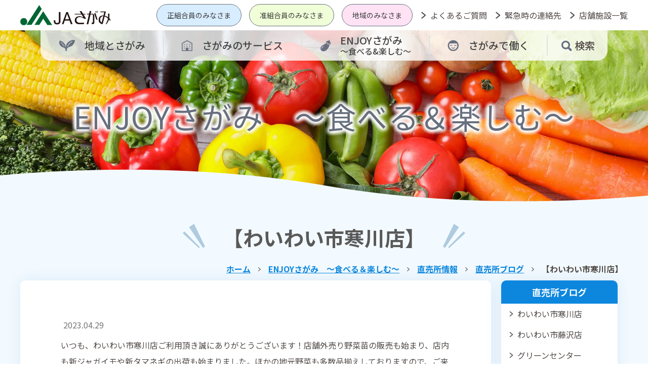

--- FILE ---
content_type: text/html; charset=UTF-8
request_url: https://ja-sagami.or.jp/archives/shopblog/13565/
body_size: 42371
content:
<!DOCTYPE html>
<html lang="ja">
<head prefix="og: http://ogp.me/ns#">
<meta charset="UTF-8">
<meta http-equiv="X-UA-Compatible" content="IE=edge">
<meta name="viewport" content="width=device-width, initial-scale=1.0">
<meta name="description" content="">
<meta name="keywords" content="">
<!-- ogp -->
<meta property="og:title" content="【わいわい市寒川店】">
<meta property="og:type" content="website">
<meta property="og:url" content="https://ja-sagami.or.jp/archives/shopblog/13565/">
<meta property="og:image" content="https://ja-sagami.or.jp/wp-content/themes/ja-sagami/assets/common/img/ogp.jpg">
<meta property="og:site_name" content="ＪＡさがみ">
<meta property="og:locale" content="ja_JP">
<!-- /ogp -->

<link rel="shortcut icon" href="/favicon.ico" />

<link rel="stylesheet" href="https://ja-sagami.or.jp/wp-content/themes/ja-sagami/assets/common/css/lib/medium.css" title="medium">
<link rel="alternate stylesheet" href="https://ja-sagami.or.jp/wp-content/themes/ja-sagami/assets/common/css/lib/large.css" title="large">

<link rel="preconnect" href="https://fonts.googleapis.com">
<link rel="preconnect" href="https://fonts.gstatic.com" crossorigin>
<link href="https://fonts.googleapis.com/css2?family=Kalam:wght@300&family=Noto+Sans+JP:wght@100;300;400;500;700;900&family=Urbanist:ital,wght@0,100;0,200;0,300;0,400;0,500;0,600;0,800;0,900;1,100;1,200;1,300;1,400;1,500;1,600;1,700;1,800;1,900&display=swap" rel="stylesheet">

<link rel="stylesheet" href="https://ja-sagami.or.jp/wp-content/themes/ja-sagami/assets/common/css/lib/destyle.css">
<link rel="stylesheet" href="https://ja-sagami.or.jp/wp-content/themes/ja-sagami/assets/common/js/lib/slick/slick.css">
<link rel="stylesheet" href="https://ja-sagami.or.jp/wp-content/themes/ja-sagami/assets/common/js/lib/slick/slick-theme.css">
<link rel="stylesheet" href="https://ja-sagami.or.jp/wp-content/themes/ja-sagami/assets/common/js/lib/mmenu/css/jquery.mmenu.all.css" media="print, screen and (max-width:999px)" />
<link rel="stylesheet" href="https://ja-sagami.or.jp/wp-content/themes/ja-sagami/assets/common/css/mmenu.css" media="print, screen and (max-width:999px)" />
<link rel="stylesheet" href="https://ja-sagami.or.jp/wp-content/themes/ja-sagami/assets/common/css/common.css?251110">
<link rel="stylesheet" href="https://ja-sagami.or.jp/wp-content/themes/ja-sagami/assets/common/css/table.css">

<script src="https://ja-sagami.or.jp/wp-content/themes/ja-sagami/assets/common/js/lib/jquery-3.6.0.min.js"></script>
<script src="https://ja-sagami.or.jp/wp-content/themes/ja-sagami/assets/common/js/lib/jquery.easing.1.3.js"></script>
<script src="https://ja-sagami.or.jp/wp-content/themes/ja-sagami/assets/common/js/lib/js.cookie.js"></script>
<script src="https://ja-sagami.or.jp/wp-content/themes/ja-sagami/assets/common/js/lib/slick/slick.min.js"></script>
<script src="https://ja-sagami.or.jp/wp-content/themes/ja-sagami/assets/common/js/lib/mmenu/js/jquery.mmenu.all.min.js"></script>
<script src="https://ja-sagami.or.jp/wp-content/themes/ja-sagami/assets/common/js/lib/mdlib.js?1769056083"></script>
<script src="https://ja-sagami.or.jp/wp-content/themes/ja-sagami/assets/common/js/common.js"></script>
<script src="https://ja-sagami.or.jp/wp-content/themes/ja-sagami/assets/common/js/lib/leaflet/leaflet.js"></script>
<script src="https://ja-sagami.or.jp/wp-content/themes/ja-sagami/assets/common/js/lmap_embed.js" defer></script>
<script src="https://ja-sagami.or.jp/wp-content/themes/ja-sagami/store/js/lmap.js"></script>
<link rel="stylesheet" href="https://ja-sagami.or.jp/wp-content/themes/ja-sagami/assets/common/js/lib/leaflet/leaflet.css" media="all">

<!-- Google tag (gtag.js) -->
<script async src="https://www.googletagmanager.com/gtag/js?id=G-GFPP17ECTH"></script>
<script>
  window.dataLayer = window.dataLayer || [];
  function gtag(){dataLayer.push(arguments);}
  gtag('js', new Date());

  gtag('config', 'G-GFPP17ECTH');
</script>

	<title>【わいわい市寒川店】 | ＪＡさがみ</title>
<meta name='robots' content='max-image-preview:large' />
<link rel="alternate" title="oEmbed (JSON)" type="application/json+oembed" href="https://ja-sagami.or.jp/wp-json/oembed/1.0/embed?url=https%3A%2F%2Fja-sagami.or.jp%2Farchives%2Fshopblog%2F13565%2F" />
<link rel="alternate" title="oEmbed (XML)" type="text/xml+oembed" href="https://ja-sagami.or.jp/wp-json/oembed/1.0/embed?url=https%3A%2F%2Fja-sagami.or.jp%2Farchives%2Fshopblog%2F13565%2F&#038;format=xml" />
<style id='wp-img-auto-sizes-contain-inline-css' type='text/css'>
img:is([sizes=auto i],[sizes^="auto," i]){contain-intrinsic-size:3000px 1500px}
/*# sourceURL=wp-img-auto-sizes-contain-inline-css */
</style>
<style id='wp-emoji-styles-inline-css' type='text/css'>

	img.wp-smiley, img.emoji {
		display: inline !important;
		border: none !important;
		box-shadow: none !important;
		height: 1em !important;
		width: 1em !important;
		margin: 0 0.07em !important;
		vertical-align: -0.1em !important;
		background: none !important;
		padding: 0 !important;
	}
/*# sourceURL=wp-emoji-styles-inline-css */
</style>
<style id='wp-block-library-inline-css' type='text/css'>
:root{--wp-block-synced-color:#7a00df;--wp-block-synced-color--rgb:122,0,223;--wp-bound-block-color:var(--wp-block-synced-color);--wp-editor-canvas-background:#ddd;--wp-admin-theme-color:#007cba;--wp-admin-theme-color--rgb:0,124,186;--wp-admin-theme-color-darker-10:#006ba1;--wp-admin-theme-color-darker-10--rgb:0,107,160.5;--wp-admin-theme-color-darker-20:#005a87;--wp-admin-theme-color-darker-20--rgb:0,90,135;--wp-admin-border-width-focus:2px}@media (min-resolution:192dpi){:root{--wp-admin-border-width-focus:1.5px}}.wp-element-button{cursor:pointer}:root .has-very-light-gray-background-color{background-color:#eee}:root .has-very-dark-gray-background-color{background-color:#313131}:root .has-very-light-gray-color{color:#eee}:root .has-very-dark-gray-color{color:#313131}:root .has-vivid-green-cyan-to-vivid-cyan-blue-gradient-background{background:linear-gradient(135deg,#00d084,#0693e3)}:root .has-purple-crush-gradient-background{background:linear-gradient(135deg,#34e2e4,#4721fb 50%,#ab1dfe)}:root .has-hazy-dawn-gradient-background{background:linear-gradient(135deg,#faaca8,#dad0ec)}:root .has-subdued-olive-gradient-background{background:linear-gradient(135deg,#fafae1,#67a671)}:root .has-atomic-cream-gradient-background{background:linear-gradient(135deg,#fdd79a,#004a59)}:root .has-nightshade-gradient-background{background:linear-gradient(135deg,#330968,#31cdcf)}:root .has-midnight-gradient-background{background:linear-gradient(135deg,#020381,#2874fc)}:root{--wp--preset--font-size--normal:16px;--wp--preset--font-size--huge:42px}.has-regular-font-size{font-size:1em}.has-larger-font-size{font-size:2.625em}.has-normal-font-size{font-size:var(--wp--preset--font-size--normal)}.has-huge-font-size{font-size:var(--wp--preset--font-size--huge)}.has-text-align-center{text-align:center}.has-text-align-left{text-align:left}.has-text-align-right{text-align:right}.has-fit-text{white-space:nowrap!important}#end-resizable-editor-section{display:none}.aligncenter{clear:both}.items-justified-left{justify-content:flex-start}.items-justified-center{justify-content:center}.items-justified-right{justify-content:flex-end}.items-justified-space-between{justify-content:space-between}.screen-reader-text{border:0;clip-path:inset(50%);height:1px;margin:-1px;overflow:hidden;padding:0;position:absolute;width:1px;word-wrap:normal!important}.screen-reader-text:focus{background-color:#ddd;clip-path:none;color:#444;display:block;font-size:1em;height:auto;left:5px;line-height:normal;padding:15px 23px 14px;text-decoration:none;top:5px;width:auto;z-index:100000}html :where(.has-border-color){border-style:solid}html :where([style*=border-top-color]){border-top-style:solid}html :where([style*=border-right-color]){border-right-style:solid}html :where([style*=border-bottom-color]){border-bottom-style:solid}html :where([style*=border-left-color]){border-left-style:solid}html :where([style*=border-width]){border-style:solid}html :where([style*=border-top-width]){border-top-style:solid}html :where([style*=border-right-width]){border-right-style:solid}html :where([style*=border-bottom-width]){border-bottom-style:solid}html :where([style*=border-left-width]){border-left-style:solid}html :where(img[class*=wp-image-]){height:auto;max-width:100%}:where(figure){margin:0 0 1em}html :where(.is-position-sticky){--wp-admin--admin-bar--position-offset:var(--wp-admin--admin-bar--height,0px)}@media screen and (max-width:600px){html :where(.is-position-sticky){--wp-admin--admin-bar--position-offset:0px}}

/*# sourceURL=wp-block-library-inline-css */
</style><style id='global-styles-inline-css' type='text/css'>
:root{--wp--preset--aspect-ratio--square: 1;--wp--preset--aspect-ratio--4-3: 4/3;--wp--preset--aspect-ratio--3-4: 3/4;--wp--preset--aspect-ratio--3-2: 3/2;--wp--preset--aspect-ratio--2-3: 2/3;--wp--preset--aspect-ratio--16-9: 16/9;--wp--preset--aspect-ratio--9-16: 9/16;--wp--preset--color--black: #000000;--wp--preset--color--cyan-bluish-gray: #abb8c3;--wp--preset--color--white: #ffffff;--wp--preset--color--pale-pink: #f78da7;--wp--preset--color--vivid-red: #cf2e2e;--wp--preset--color--luminous-vivid-orange: #ff6900;--wp--preset--color--luminous-vivid-amber: #fcb900;--wp--preset--color--light-green-cyan: #7bdcb5;--wp--preset--color--vivid-green-cyan: #00d084;--wp--preset--color--pale-cyan-blue: #8ed1fc;--wp--preset--color--vivid-cyan-blue: #0693e3;--wp--preset--color--vivid-purple: #9b51e0;--wp--preset--gradient--vivid-cyan-blue-to-vivid-purple: linear-gradient(135deg,rgb(6,147,227) 0%,rgb(155,81,224) 100%);--wp--preset--gradient--light-green-cyan-to-vivid-green-cyan: linear-gradient(135deg,rgb(122,220,180) 0%,rgb(0,208,130) 100%);--wp--preset--gradient--luminous-vivid-amber-to-luminous-vivid-orange: linear-gradient(135deg,rgb(252,185,0) 0%,rgb(255,105,0) 100%);--wp--preset--gradient--luminous-vivid-orange-to-vivid-red: linear-gradient(135deg,rgb(255,105,0) 0%,rgb(207,46,46) 100%);--wp--preset--gradient--very-light-gray-to-cyan-bluish-gray: linear-gradient(135deg,rgb(238,238,238) 0%,rgb(169,184,195) 100%);--wp--preset--gradient--cool-to-warm-spectrum: linear-gradient(135deg,rgb(74,234,220) 0%,rgb(151,120,209) 20%,rgb(207,42,186) 40%,rgb(238,44,130) 60%,rgb(251,105,98) 80%,rgb(254,248,76) 100%);--wp--preset--gradient--blush-light-purple: linear-gradient(135deg,rgb(255,206,236) 0%,rgb(152,150,240) 100%);--wp--preset--gradient--blush-bordeaux: linear-gradient(135deg,rgb(254,205,165) 0%,rgb(254,45,45) 50%,rgb(107,0,62) 100%);--wp--preset--gradient--luminous-dusk: linear-gradient(135deg,rgb(255,203,112) 0%,rgb(199,81,192) 50%,rgb(65,88,208) 100%);--wp--preset--gradient--pale-ocean: linear-gradient(135deg,rgb(255,245,203) 0%,rgb(182,227,212) 50%,rgb(51,167,181) 100%);--wp--preset--gradient--electric-grass: linear-gradient(135deg,rgb(202,248,128) 0%,rgb(113,206,126) 100%);--wp--preset--gradient--midnight: linear-gradient(135deg,rgb(2,3,129) 0%,rgb(40,116,252) 100%);--wp--preset--font-size--small: 13px;--wp--preset--font-size--medium: 20px;--wp--preset--font-size--large: 36px;--wp--preset--font-size--x-large: 42px;--wp--preset--spacing--20: 0.44rem;--wp--preset--spacing--30: 0.67rem;--wp--preset--spacing--40: 1rem;--wp--preset--spacing--50: 1.5rem;--wp--preset--spacing--60: 2.25rem;--wp--preset--spacing--70: 3.38rem;--wp--preset--spacing--80: 5.06rem;--wp--preset--shadow--natural: 6px 6px 9px rgba(0, 0, 0, 0.2);--wp--preset--shadow--deep: 12px 12px 50px rgba(0, 0, 0, 0.4);--wp--preset--shadow--sharp: 6px 6px 0px rgba(0, 0, 0, 0.2);--wp--preset--shadow--outlined: 6px 6px 0px -3px rgb(255, 255, 255), 6px 6px rgb(0, 0, 0);--wp--preset--shadow--crisp: 6px 6px 0px rgb(0, 0, 0);}:where(.is-layout-flex){gap: 0.5em;}:where(.is-layout-grid){gap: 0.5em;}body .is-layout-flex{display: flex;}.is-layout-flex{flex-wrap: wrap;align-items: center;}.is-layout-flex > :is(*, div){margin: 0;}body .is-layout-grid{display: grid;}.is-layout-grid > :is(*, div){margin: 0;}:where(.wp-block-columns.is-layout-flex){gap: 2em;}:where(.wp-block-columns.is-layout-grid){gap: 2em;}:where(.wp-block-post-template.is-layout-flex){gap: 1.25em;}:where(.wp-block-post-template.is-layout-grid){gap: 1.25em;}.has-black-color{color: var(--wp--preset--color--black) !important;}.has-cyan-bluish-gray-color{color: var(--wp--preset--color--cyan-bluish-gray) !important;}.has-white-color{color: var(--wp--preset--color--white) !important;}.has-pale-pink-color{color: var(--wp--preset--color--pale-pink) !important;}.has-vivid-red-color{color: var(--wp--preset--color--vivid-red) !important;}.has-luminous-vivid-orange-color{color: var(--wp--preset--color--luminous-vivid-orange) !important;}.has-luminous-vivid-amber-color{color: var(--wp--preset--color--luminous-vivid-amber) !important;}.has-light-green-cyan-color{color: var(--wp--preset--color--light-green-cyan) !important;}.has-vivid-green-cyan-color{color: var(--wp--preset--color--vivid-green-cyan) !important;}.has-pale-cyan-blue-color{color: var(--wp--preset--color--pale-cyan-blue) !important;}.has-vivid-cyan-blue-color{color: var(--wp--preset--color--vivid-cyan-blue) !important;}.has-vivid-purple-color{color: var(--wp--preset--color--vivid-purple) !important;}.has-black-background-color{background-color: var(--wp--preset--color--black) !important;}.has-cyan-bluish-gray-background-color{background-color: var(--wp--preset--color--cyan-bluish-gray) !important;}.has-white-background-color{background-color: var(--wp--preset--color--white) !important;}.has-pale-pink-background-color{background-color: var(--wp--preset--color--pale-pink) !important;}.has-vivid-red-background-color{background-color: var(--wp--preset--color--vivid-red) !important;}.has-luminous-vivid-orange-background-color{background-color: var(--wp--preset--color--luminous-vivid-orange) !important;}.has-luminous-vivid-amber-background-color{background-color: var(--wp--preset--color--luminous-vivid-amber) !important;}.has-light-green-cyan-background-color{background-color: var(--wp--preset--color--light-green-cyan) !important;}.has-vivid-green-cyan-background-color{background-color: var(--wp--preset--color--vivid-green-cyan) !important;}.has-pale-cyan-blue-background-color{background-color: var(--wp--preset--color--pale-cyan-blue) !important;}.has-vivid-cyan-blue-background-color{background-color: var(--wp--preset--color--vivid-cyan-blue) !important;}.has-vivid-purple-background-color{background-color: var(--wp--preset--color--vivid-purple) !important;}.has-black-border-color{border-color: var(--wp--preset--color--black) !important;}.has-cyan-bluish-gray-border-color{border-color: var(--wp--preset--color--cyan-bluish-gray) !important;}.has-white-border-color{border-color: var(--wp--preset--color--white) !important;}.has-pale-pink-border-color{border-color: var(--wp--preset--color--pale-pink) !important;}.has-vivid-red-border-color{border-color: var(--wp--preset--color--vivid-red) !important;}.has-luminous-vivid-orange-border-color{border-color: var(--wp--preset--color--luminous-vivid-orange) !important;}.has-luminous-vivid-amber-border-color{border-color: var(--wp--preset--color--luminous-vivid-amber) !important;}.has-light-green-cyan-border-color{border-color: var(--wp--preset--color--light-green-cyan) !important;}.has-vivid-green-cyan-border-color{border-color: var(--wp--preset--color--vivid-green-cyan) !important;}.has-pale-cyan-blue-border-color{border-color: var(--wp--preset--color--pale-cyan-blue) !important;}.has-vivid-cyan-blue-border-color{border-color: var(--wp--preset--color--vivid-cyan-blue) !important;}.has-vivid-purple-border-color{border-color: var(--wp--preset--color--vivid-purple) !important;}.has-vivid-cyan-blue-to-vivid-purple-gradient-background{background: var(--wp--preset--gradient--vivid-cyan-blue-to-vivid-purple) !important;}.has-light-green-cyan-to-vivid-green-cyan-gradient-background{background: var(--wp--preset--gradient--light-green-cyan-to-vivid-green-cyan) !important;}.has-luminous-vivid-amber-to-luminous-vivid-orange-gradient-background{background: var(--wp--preset--gradient--luminous-vivid-amber-to-luminous-vivid-orange) !important;}.has-luminous-vivid-orange-to-vivid-red-gradient-background{background: var(--wp--preset--gradient--luminous-vivid-orange-to-vivid-red) !important;}.has-very-light-gray-to-cyan-bluish-gray-gradient-background{background: var(--wp--preset--gradient--very-light-gray-to-cyan-bluish-gray) !important;}.has-cool-to-warm-spectrum-gradient-background{background: var(--wp--preset--gradient--cool-to-warm-spectrum) !important;}.has-blush-light-purple-gradient-background{background: var(--wp--preset--gradient--blush-light-purple) !important;}.has-blush-bordeaux-gradient-background{background: var(--wp--preset--gradient--blush-bordeaux) !important;}.has-luminous-dusk-gradient-background{background: var(--wp--preset--gradient--luminous-dusk) !important;}.has-pale-ocean-gradient-background{background: var(--wp--preset--gradient--pale-ocean) !important;}.has-electric-grass-gradient-background{background: var(--wp--preset--gradient--electric-grass) !important;}.has-midnight-gradient-background{background: var(--wp--preset--gradient--midnight) !important;}.has-small-font-size{font-size: var(--wp--preset--font-size--small) !important;}.has-medium-font-size{font-size: var(--wp--preset--font-size--medium) !important;}.has-large-font-size{font-size: var(--wp--preset--font-size--large) !important;}.has-x-large-font-size{font-size: var(--wp--preset--font-size--x-large) !important;}
/*# sourceURL=global-styles-inline-css */
</style>

<style id='classic-theme-styles-inline-css' type='text/css'>
/*! This file is auto-generated */
.wp-block-button__link{color:#fff;background-color:#32373c;border-radius:9999px;box-shadow:none;text-decoration:none;padding:calc(.667em + 2px) calc(1.333em + 2px);font-size:1.125em}.wp-block-file__button{background:#32373c;color:#fff;text-decoration:none}
/*# sourceURL=/wp-includes/css/classic-themes.min.css */
</style>
<link rel='stylesheet' id='sass-basis-core-css' href='https://ja-sagami.or.jp/wp-content/plugins/snow-monkey-editor/dist/css/fallback.css?ver=1768531715' type='text/css' media='all' />
<link rel='stylesheet' id='snow-monkey-editor-css' href='https://ja-sagami.or.jp/wp-content/plugins/snow-monkey-editor/dist/css/app.css?ver=1768531715' type='text/css' media='all' />
<link rel='stylesheet' id='snow-monkey-editor@front-css' href='https://ja-sagami.or.jp/wp-content/plugins/snow-monkey-editor/dist/css/front.css?ver=1768531715' type='text/css' media='all' />
<link rel='stylesheet' id='snow-monkey-editor@view-css' href='https://ja-sagami.or.jp/wp-content/plugins/snow-monkey-editor/dist/css/view.css?ver=1768531715' type='text/css' media='all' />
<link rel='stylesheet' id='parent-style-css' href='https://ja-sagami.or.jp/wp-content/themes/mdbase/style.css?ver=6.9' type='text/css' media='all' />
<link rel='stylesheet' id='child-style-css' href='https://ja-sagami.or.jp/wp-content/themes/ja-sagami/style.css?ver=6.9' type='text/css' media='all' />
<script type="text/javascript" src="https://ja-sagami.or.jp/wp-content/plugins/snow-monkey-editor/dist/js/app.js?ver=1768531715" id="snow-monkey-editor-js" defer="defer" data-wp-strategy="defer"></script>
<link rel="https://api.w.org/" href="https://ja-sagami.or.jp/wp-json/" /><link rel="alternate" title="JSON" type="application/json" href="https://ja-sagami.or.jp/wp-json/wp/v2/shopblog/13565" /><link rel="EditURI" type="application/rsd+xml" title="RSD" href="https://ja-sagami.or.jp/xmlrpc.php?rsd" />
<link rel="canonical" href="https://ja-sagami.or.jp/archives/shopblog/13565/" />
<link rel='shortlink' href='https://ja-sagami.or.jp/?p=13565' />
</head>
<body>
	<div class="root">
<header class="MM-FIXED" id="header">
	<div class="container">
		<div class="_inner">
			<div class="_1">
				<div class="_1">
					<h1><a href="/" class="_logo"><img src="https://ja-sagami.or.jp/wp-content/themes/ja-sagami/assets/common/img/header/logo.png" alt="ＪＡさがみ" loading="lazy"></a></h1>
				</div>
				<div class="_2">
					<ul class="_btns">
						<li><a href="/regular/" class="_btn _blue">正組合員のみなさま</a></li>
						<li><a href="/associate/" class="_btn _green">准組合員のみなさま</a></li>
						<li><a href="/everyone/" class="_btn _pink">地域のみなさま</a></li>
						<li><a href="/faq/" class="_link">よくあるご質問</a></li>
						<li><a href="/info/emergency/" class="_link">緊急時の連絡先</a></li>
						<li><a href="/store/" class="_link">店舗施設一覧</a></li>
					</ul>
				</div>
			</div>
			<div class="_2">
				<nav class="gnav">
	<ul class="_list">
		<li>
			<a href="/about/" class="_link _about ">
				<div class="_icon"><img src="https://ja-sagami.or.jp/wp-content/themes/ja-sagami/assets/common/img/header/gnav/about/icon.png" alt=""></div>
				<div class="_title">地域とさがみ</div>
			</a>
<div class="_sub"><ul>	<li>
		<a href="https://ja-sagami.or.jp/about/sagami/" class="_link">「ＪＡさがみ」とは？</a>
	</li>	<li>
		<a href="https://ja-sagami.or.jp/about/cooperative/" class="_link">“協同組合”と“組合員”</a>
	</li>	<li>
		<a href="https://ja-sagami.or.jp/about/7city1town/" class="_link">ＪＡさがみの“7市1町”</a>
	</li>	<li>
		<a href="https://ja-sagami.or.jp/about/connection/" class="_link">つながり活動</a>
	</li>	<li>
		<a href="https://ja-sagami.or.jp/about/agriculture/" class="_link">さがみの農業</a>
	</li>	<li>
		<a href="https://e-yumefuru.jasagami-apps.jp/" target="_blank" class="_link ext">e-ゆめふる</a>
	</li>	<li>
		<a href="https://ja-machijikan.jp/" target="_blank" class="_link ext">准組合員向けウェブマガジン「街時間」</a>
	</li></ul></div>		</li>
		<li>
			<a href="/service/" class="_link _service ">
				<div class="_icon"><img src="https://ja-sagami.or.jp/wp-content/themes/ja-sagami/assets/common/img/header/gnav/service/icon.png" alt=""></div>
				<div class="_title">さがみのサービス</div>
			</a>
<div class="_sub"><ul>	<li>
		<a href="https://ja-sagami.or.jp/service/saving/" class="_link">ＪＡ貯金</a>
	</li>	<li>
		<a href="https://ja-sagami.or.jp/service/unyou/" class="_link">ＪＡ資産運用</a>
	</li>	<li>
		<a href="https://ja-sagami.or.jp/service/loan/" class="_link">ＪＡローン</a>
	</li>	<li>
		<a href="https://ja-sagami.or.jp/service/kyosai/" class="_link">ＪＡ共済</a>
	</li>	<li>
		<a href="https://ja-sagami.or.jp/service/inheritance/" class="_link">相続手続き</a>
	</li>	<li>
		<a href="https://ja-sagami.or.jp/service/change_business/" class="_link">支店取扱業務の変更</a>
	</li>	<li>
		<a href="https://ja-sagami.or.jp/service/material/" class="_link">農業資材</a>
	</li>	<li>
		<a href="https://ja-sagami.or.jp/service/counseling/" class="_link">各種相談</a>
	</li>	<li>
		<a href="https://ja-sagami.or.jp/service/housing/" class="_link">ＪＡの住宅、不動産　さがみ協同開発（株）</a>
	</li>	<li>
		<a href="https://ja-sagami.or.jp/service/funeral/" class="_link">お葬式とご法要（株）さがみくみあいサービス</a>
	</li>	<li>
		<a href="https://ja-sagami.or.jp/service/farming/" class="_link">新規就農をめざす方へ</a>
	</li>	<li>
		<a href="https://ja-sagami.or.jp/service/online/" class="_link">おうちDeさがみ ～オンラインストア・ネット取引～</a>
	</li>	<li>
		<a href="/about/cooperative/#card" class="_link">組合員カード</a>
	</li>	<li>
		<a href="https://ja-sagami.or.jp/service/app/" class="_link">ＪＡアプリのご案内</a>
	</li></ul></div>		</li>
		<li>
			<a href="/enjoy/" class="_link _enjoy ">
				<div class="_icon"><img src="https://ja-sagami.or.jp/wp-content/themes/ja-sagami/assets/common/img/header/gnav/enjoy/icon.png" alt=""></div>
				<div class="_title">ENJOYさがみ<br><small>～食べる&楽しむ～</small></div>
			</a>
<div class="_sub"><ul>	<li>
		<a href="https://ja-sagami.or.jp/enjoy/farmstand/" class="_link">直売所情報</a>
	</li>	<li>
		<a href="https://ja-sagami.or.jp/enjoy/recipe/" class="_link">レシピ</a>
	</li>	<li>
		<a href="https://ja-sagami.or.jp/enjoy/movie/" class="_link">さがみ動画座</a>
	</li>	<li>
		<a href="https://ja-sagami.or.jp/enjoy/color/" class="_link">ぬりえコーナー</a>
	</li></ul></div>		</li>
		<li>
			<a href="/recruit/" class="_link _recruit ">
				<div class="_icon"><img src="https://ja-sagami.or.jp/wp-content/themes/ja-sagami/assets/common/img/header/gnav/recruit/icon.png" alt=""></div>
				<div class="_title">さがみで働く</div>
			</a>
<div class="_sub"><ul>	<li>
		<a href="https://ja-sagami.or.jp/recruit/%e6%ad%a3%e8%81%b7%e5%93%a1/" class="_link">新卒採用</a>
	</li>	<li>
		<a href="https://ja-sagami.or.jp/recruit/saiyourinsyoku/" class="_link">臨時職員（有期雇用）</a>
	</li>	<li>
		<a href="https://ja-sagami.or.jp/recruit/partsaiyou/" class="_link">パートタイマー</a>
	</li>	<li>
		<a href="https://ja-sagami.or.jp/recruit/come_back/" class="_link">カムバック採用</a>
	</li></ul></div>		</li>
	</ul>
</nav>
				<a class="_spmenuBtn" href="#"><span></span><span></span><span></span></a>
				<div class="component-hover_balloon _search">
					<div class="a _search js-search">
						<img src="https://ja-sagami.or.jp/wp-content/themes/ja-sagami/assets/common/img/icon/search_icon.png" alt="">
						検索
					</div>
					<div class="balloon_panel balloon_panel-search _balloon">
						<div class="balloon_panel__point"></div>
						<div class="balloon_panel__inner">
							<div class="header__search">
								<div class="label"></div>
								<form class="search" action="https://www.google.co.jp/search" method="get">
									<input class="search__text" type="text" placeholder="サイト内検索" name="q" title="サイト内検索" value="">
									<button class="search__submit" type="submit"></button>
									<input type="hidden" value="UTF-8" name="ie">
									<input type="hidden" value="UTF-8" name="oe">
									<input type="hidden" value="ja" name="hl">
									<input type="hidden" value="https://ja-sagami.or.jp/" name="sitesearch">
								</form>
							</div>
						</div>
						<div class="balloon_panel__close"></div>
					</div>
				</div>
			</div>
		</div>
	</div>
</header>
<nav class="drawer pc_none" id="drawer">
<ul>
<li>
	<a href="https://ja-sagami.or.jp/about/">地域とさがみ</a>
<div class="_sub"><ul>	<li>
		<a href="https://ja-sagami.or.jp/about/sagami/" class="_link">「ＪＡさがみ」とは？</a>
	</li>	<li>
		<a href="https://ja-sagami.or.jp/about/cooperative/" class="_link">“協同組合”と“組合員”</a>
	</li>	<li>
		<a href="https://ja-sagami.or.jp/about/7city1town/" class="_link">ＪＡさがみの“7市1町”</a>
	</li>	<li>
		<a href="https://ja-sagami.or.jp/about/connection/" class="_link">つながり活動</a>
	</li>	<li>
		<a href="https://ja-sagami.or.jp/about/agriculture/" class="_link">さがみの農業</a>
	</li>	<li>
		<a href="https://e-yumefuru.jasagami-apps.jp/" target="_blank" class="_link ext">e-ゆめふる</a>
	</li>	<li>
		<a href="https://ja-machijikan.jp/" target="_blank" class="_link ext">准組合員向けウェブマガジン「街時間」</a>
	</li></ul></div></li><li>
	<a href="https://ja-sagami.or.jp/faq/">よくあるご質問</a>
</li><li>
	<a href="https://ja-sagami.or.jp/service/">さがみのサービス</a>
<div class="_sub"><ul>	<li>
		<a href="https://ja-sagami.or.jp/service/saving/" class="_link">ＪＡ貯金</a>
	</li>	<li>
		<a href="https://ja-sagami.or.jp/service/unyou/" class="_link">ＪＡ資産運用</a>
	</li>	<li>
		<a href="https://ja-sagami.or.jp/service/loan/" class="_link">ＪＡローン</a>
	</li>	<li>
		<a href="https://ja-sagami.or.jp/service/kyosai/" class="_link">ＪＡ共済</a>
	</li>	<li>
		<a href="https://ja-sagami.or.jp/service/inheritance/" class="_link">相続手続き</a>
	</li>	<li>
		<a href="https://ja-sagami.or.jp/service/change_business/" class="_link">支店取扱業務の変更</a>
	</li>	<li>
		<a href="https://ja-sagami.or.jp/service/material/" class="_link">農業資材</a>
	</li>	<li>
		<a href="https://ja-sagami.or.jp/service/counseling/" class="_link">各種相談</a>
	</li>	<li>
		<a href="https://ja-sagami.or.jp/service/housing/" class="_link">ＪＡの住宅、不動産　さがみ協同開発（株）</a>
	</li>	<li>
		<a href="https://ja-sagami.or.jp/service/funeral/" class="_link">お葬式とご法要（株）さがみくみあいサービス</a>
	</li>	<li>
		<a href="https://ja-sagami.or.jp/service/farming/" class="_link">新規就農をめざす方へ</a>
	</li>	<li>
		<a href="https://ja-sagami.or.jp/service/online/" class="_link">おうちDeさがみ ～オンラインストア・ネット取引～</a>
	</li>	<li>
		<a href="/about/cooperative/#card" class="_link">組合員カード</a>
	</li>	<li>
		<a href="https://ja-sagami.or.jp/service/app/" class="_link">ＪＡアプリのご案内</a>
	</li></ul></div></li><li>
	<a href="https://ja-sagami.or.jp/enjoy/">ENJOYさがみ　～食べる＆楽しむ～</a>
<div class="_sub"><ul>	<li>
		<a href="https://ja-sagami.or.jp/enjoy/farmstand/" class="_link">直売所情報</a>
	</li>	<li>
		<a href="https://ja-sagami.or.jp/enjoy/recipe/" class="_link">レシピ</a>
	</li>	<li>
		<a href="https://ja-sagami.or.jp/enjoy/movie/" class="_link">さがみ動画座</a>
	</li>	<li>
		<a href="https://ja-sagami.or.jp/enjoy/color/" class="_link">ぬりえコーナー</a>
	</li></ul></div></li><li>
	<a href="https://ja-sagami.or.jp/recruit/">さがみで働く</a>
<div class="_sub"><ul>	<li>
		<a href="https://ja-sagami.or.jp/recruit/%e6%ad%a3%e8%81%b7%e5%93%a1/" class="_link">新卒採用</a>
	</li>	<li>
		<a href="https://ja-sagami.or.jp/recruit/saiyourinsyoku/" class="_link">臨時職員（有期雇用）</a>
	</li>	<li>
		<a href="https://ja-sagami.or.jp/recruit/partsaiyou/" class="_link">パートタイマー</a>
	</li>	<li>
		<a href="https://ja-sagami.or.jp/recruit/come_back/" class="_link">カムバック採用</a>
	</li></ul></div></li><li>
	<a href="https://ja-sagami.or.jp/regular/">正組合員のみなさま</a>
<div class="_sub"><ul>	<li>
		<a href="https://ja-sagami.or.jp/regular/haccp/" class="_link">HACCPについて</a>
	</li>	<li>
		<a href="https://ja-sagami.or.jp/regular/seri/" class="_link">植木せり市のご案内</a>
	</li>	<li>
		<a href="https://ja-sagami.or.jp/regular/disaster/" class="_link">災害対策</a>
	</li>	<li>
		<a href="https://ja-sagami.or.jp/regular/machine/" class="_link">農業機械受委託利用事業・農業機械レンタル事業</a>
	</li>	<li>
		<a href="https://ja-sagami.or.jp/regular/gap/" class="_link">GAP（農業生産工程管理）に取組む</a>
	</li></ul></div></li><li>
	<a href="https://ja-sagami.or.jp/associate/">准組合員のみなさま</a>
<div class="_sub"><ul>	<li>
		<a href="https://ja-sagami.or.jp/associate/project/" class="_link">准組合員を対象とした活動</a>
	</li></ul></div></li><li>
	<a href="https://ja-sagami.or.jp/everyone/">地域のみなさま</a>
</li><li>
	<a href="https://ja-sagami.or.jp/store/">店舗施設一覧</a>
</li><li>
	<a href="https://ja-sagami.or.jp/topics/">お知らせ一覧</a>
</li><li class="drawer__bottom"><span class="drawer__bottom__li"><a href="https://ja-sagami.or.jp/info/contact/">お問い合わせ</a></span><span class="drawer__bottom__li"><a href="https://ja-sagami.or.jp/info/sitemap/">サイトマップ</a></span><span class="drawer__bottom__li"><a href="https://ja-sagami.or.jp/info/emergency/">緊急時の連絡先</a></span><span class="drawer__bottom__li"><a href="https://ja-sagami.or.jp/info/consultation/">ご相談・苦情等の対応</a></span><span class="drawer__bottom__li"><a href="https://ja-sagami.or.jp/info/link/">リンク集</a></span><span class="drawer__bottom__li"><a href="https://ja-sagami.or.jp/info/policy/">各種方針等</a></span><span class="drawer__bottom__li"><a href="https://ja-sagami.or.jp/info/appli/">耳寄り情報</a></span></li><li>
	<a href="https://ja-sagami.or.jp/calendar/">イベントカレンダー</a>
</li></ul></nav>		<div class="main">
			<div class="categoryTitle" style="background-image: url('https://ja-sagami.or.jp/wp-content/uploads/2021/11/2186351_m.jpg');">
				<div class="_text">ENJOYさがみ　～食べる＆楽しむ～</div>
			</div>
			<div class="container">
				<h2 class="h2 h2_pagetitle">【わいわい市寒川店】</h2>
<ul class="breadcrumbs cancel">
<li><a href="/">ホーム</a></li><li><a href="https://ja-sagami.or.jp/enjoy/">ENJOYさがみ　～食べる＆楽しむ～</a></li><li><a href="https://ja-sagami.or.jp/enjoy/farmstand/">直売所情報</a></li><li><a href="https://ja-sagami.or.jp/enjoy/farmstand/blog/">直売所ブログ</a></li><li>【わいわい市寒川店】</li>
</ul>		<div class="wp_wrapper">
			<div class="_columns">
				<div class="_main">
					<div class="main_content">
						<div class="wp_news">
							<div class="_info">
								<div class="_date">2023.04.29</div>
								<div class="_category">
								</div>
							</div>
							<div class="_body">
いつも、わいわい市寒川店ご利用頂き誠にありがとうございます！店舗外売り野菜苗の販売も始まり、店内も新ジャガイモや新タマネギの出荷も始まりました。ほかの地元野菜も多数品揃えしておりますので、ご来店お待ちしています。

<!-- /wp:post-content --><!-- wp:paragraph --><span style="font-size: 12.0pt; mso-bidi-font-size: 11.0pt; font-family: 'ＭＳ 明朝',serif; mso-ascii-font-family: 游明朝; mso-ascii-theme-font: minor-latin; mso-hansi-font-family: 游明朝; mso-hansi-theme-font: minor-latin; mso-bidi-font-family: 'Times New Roman'; mso-bidi-theme-font: minor-bidi; mso-ansi-language: EN-US; mso-fareast-language: JA; mso-bidi-language: AR-SA;">また、混雑時は県道での入店待ちは交通渋滞の原因となりますので、誠に申し訳ありませんがお近くの有料駐車場に止めていただくか迂回をお願いします。</span>							</div>
							<div class="_foot">
							</div>
						</div>
					</div>
				</div>
				<div class="_sub">
					<div class="_box">
						<div class="_head">
							<a href="/enjoy/farmstand/blog/">直売所ブログ</a>
						</div>
						<div class="_body">
							<ul class="cancel">
								<li><a href="/enjoy/farmstand/blog/?blog_shop=samukawa" >わいわい市寒川店</a></li>
								<li><a href="/enjoy/farmstand/blog/?blog_shop=fujisawa" >わいわい市藤沢店</a></li>
								<li><a href="/enjoy/farmstand/blog/?blog_shop=greencenter" >グリーンセンター</a></li>
								<li><a href="/enjoy/farmstand/blog/?blog_shop=komedyhouse" >米ディハウス</a></li>
							</ul>
						</div>
					</div>
				</div>
			</div>
		</div>
			</div>
		</div>
<div class="bannerArea">
	<div class="container">
<div class="_slider"><div class="slick-slide"><a href="https://www.tvk-yokohama.com/navi/" class="_link" target="_blank"><img src="https://ja-sagami.or.jp/wp-content/uploads/2021/12/shun.jpg" alt=""></a></div>
<div class="slick-slide"><a href="https://www.jabank.org/app/" class="_link" target="_blank"><img src="https://ja-sagami.or.jp/wp-content/uploads/2021/12/top-banner54-314x100.jpg" alt=""></a></div>
<div class="slick-slide"><a href="http://www.jabank.org/campaign/market/" class="_link" target="_blank"><img src="https://ja-sagami.or.jp/wp-content/uploads/2021/12/top-banner26.jpg" alt=""></a></div>
<div class="slick-slide"><a href="https://life.ja-group.jp/education/yoi-shoku/" class="_link" target="_blank"><img src="https://ja-sagami.or.jp/wp-content/uploads/2021/12/side_bnr_t_prj.png" alt=""></a></div>
<div class="slick-slide"><a href="https://mypagecp.ja-kyosai.or.jp/jakyosaiapp/" class="_link" target="_blank"><img src="https://ja-sagami.or.jp/wp-content/uploads/2021/12/app2_20220111-314x100.jpg" alt=""></a></div>
<div class="slick-slide"><a href="https://genkara.ja-kyosai.or.jp/" class="_link" target="_blank"><img src="https://ja-sagami.or.jp/wp-content/uploads/2021/12/5e6efba208fc9971935b33a366b26808-314x100.jpg" alt=""></a></div>
<div class="slick-slide"><a href="https://www.cr.mufg.jp/japointup/" class="_link" target="_blank"><img src="https://ja-sagami.or.jp/wp-content/uploads/2022/12/f0d56a69adecfa2058c2bd238d6eb02d.jpg" alt=""></a></div>
<div class="slick-slide"><a href="https://www.cr.mufg.jp/ja/service/campaign/thanks/" class="_link" target="_blank"><img src="https://ja-sagami.or.jp/wp-content/uploads/2023/04/4efa4ee385e79c16d9e0ffbee916248c.jpg" alt=""></a></div>
<div class="slick-slide"><a href="https://www.cr.mufg.jp/japointup/njm/index.html" class="_link" target="_blank"><img src="https://ja-sagami.or.jp/wp-content/uploads/2023/11/278px_140px-278x100.jpg" alt=""></a></div>
<div class="slick-slide"><a href="https://www.jabank.jp/ja/appplus/" class="_link" target="_blank"><img src="https://ja-sagami.or.jp/wp-content/uploads/2023/04/1f2afdca49c1da532140be8d018c1bf0-314x100.png" alt=""></a></div>
<div class="slick-slide"><a href="https://www.japan.coop/iyc2025/" class="_link" target="_blank"><img src="https://ja-sagami.or.jp/wp-content/uploads/2024/12/IYC2025_320x100_banner-314x100.png" alt=""></a></div>
</div>	</div>
</div>
<footer>
	<a href="#top" class="totop"><img class="totop_img" src="https://ja-sagami.or.jp/wp-content/themes/ja-sagami/assets/common/img/footer/totop.png" loading="lazy" alt="TOP"/></a>
	<div class="container">
		<ul class="_links">
			<li><a href="/info/link/" class="_link">リンク集</a></li>
			<li><a href="/info/sitemap/" class="_link">サイトマップ</a></li>
			<li><a href="/info/contact/" class="_link">お問い合わせ</a></li>
			<li><a href="/info/consultation/" class="_link">ご相談・苦情等の対応</a></li>
			<li><a href="/info/policy/" class="_link">各種方針等</a></li>
		</ul>
		<div class="_logo"><img src="https://ja-sagami.or.jp/wp-content/themes/ja-sagami/assets/common/img/footer/logo.png" alt=""></div>
		<div class="_address">〒252-0804　神奈川県藤沢市湘南台5-14-10</div>
		<div class="_copy">Copyright &copy; JA-Sagami. All Rights Reserved</div>
	</div>
</footer>
	</div>
<script type="speculationrules">
{"prefetch":[{"source":"document","where":{"and":[{"href_matches":"/*"},{"not":{"href_matches":["/wp-*.php","/wp-admin/*","/wp-content/uploads/*","/wp-content/*","/wp-content/plugins/*","/wp-content/themes/ja-sagami/*","/wp-content/themes/mdbase/*","/*\\?(.+)"]}},{"not":{"selector_matches":"a[rel~=\"nofollow\"]"}},{"not":{"selector_matches":".no-prefetch, .no-prefetch a"}}]},"eagerness":"conservative"}]}
</script>
<script id="wp-emoji-settings" type="application/json">
{"baseUrl":"https://s.w.org/images/core/emoji/17.0.2/72x72/","ext":".png","svgUrl":"https://s.w.org/images/core/emoji/17.0.2/svg/","svgExt":".svg","source":{"concatemoji":"https://ja-sagami.or.jp/wp-includes/js/wp-emoji-release.min.js?ver=6.9"}}
</script>
<script type="module">
/* <![CDATA[ */
/*! This file is auto-generated */
const a=JSON.parse(document.getElementById("wp-emoji-settings").textContent),o=(window._wpemojiSettings=a,"wpEmojiSettingsSupports"),s=["flag","emoji"];function i(e){try{var t={supportTests:e,timestamp:(new Date).valueOf()};sessionStorage.setItem(o,JSON.stringify(t))}catch(e){}}function c(e,t,n){e.clearRect(0,0,e.canvas.width,e.canvas.height),e.fillText(t,0,0);t=new Uint32Array(e.getImageData(0,0,e.canvas.width,e.canvas.height).data);e.clearRect(0,0,e.canvas.width,e.canvas.height),e.fillText(n,0,0);const a=new Uint32Array(e.getImageData(0,0,e.canvas.width,e.canvas.height).data);return t.every((e,t)=>e===a[t])}function p(e,t){e.clearRect(0,0,e.canvas.width,e.canvas.height),e.fillText(t,0,0);var n=e.getImageData(16,16,1,1);for(let e=0;e<n.data.length;e++)if(0!==n.data[e])return!1;return!0}function u(e,t,n,a){switch(t){case"flag":return n(e,"\ud83c\udff3\ufe0f\u200d\u26a7\ufe0f","\ud83c\udff3\ufe0f\u200b\u26a7\ufe0f")?!1:!n(e,"\ud83c\udde8\ud83c\uddf6","\ud83c\udde8\u200b\ud83c\uddf6")&&!n(e,"\ud83c\udff4\udb40\udc67\udb40\udc62\udb40\udc65\udb40\udc6e\udb40\udc67\udb40\udc7f","\ud83c\udff4\u200b\udb40\udc67\u200b\udb40\udc62\u200b\udb40\udc65\u200b\udb40\udc6e\u200b\udb40\udc67\u200b\udb40\udc7f");case"emoji":return!a(e,"\ud83e\u1fac8")}return!1}function f(e,t,n,a){let r;const o=(r="undefined"!=typeof WorkerGlobalScope&&self instanceof WorkerGlobalScope?new OffscreenCanvas(300,150):document.createElement("canvas")).getContext("2d",{willReadFrequently:!0}),s=(o.textBaseline="top",o.font="600 32px Arial",{});return e.forEach(e=>{s[e]=t(o,e,n,a)}),s}function r(e){var t=document.createElement("script");t.src=e,t.defer=!0,document.head.appendChild(t)}a.supports={everything:!0,everythingExceptFlag:!0},new Promise(t=>{let n=function(){try{var e=JSON.parse(sessionStorage.getItem(o));if("object"==typeof e&&"number"==typeof e.timestamp&&(new Date).valueOf()<e.timestamp+604800&&"object"==typeof e.supportTests)return e.supportTests}catch(e){}return null}();if(!n){if("undefined"!=typeof Worker&&"undefined"!=typeof OffscreenCanvas&&"undefined"!=typeof URL&&URL.createObjectURL&&"undefined"!=typeof Blob)try{var e="postMessage("+f.toString()+"("+[JSON.stringify(s),u.toString(),c.toString(),p.toString()].join(",")+"));",a=new Blob([e],{type:"text/javascript"});const r=new Worker(URL.createObjectURL(a),{name:"wpTestEmojiSupports"});return void(r.onmessage=e=>{i(n=e.data),r.terminate(),t(n)})}catch(e){}i(n=f(s,u,c,p))}t(n)}).then(e=>{for(const n in e)a.supports[n]=e[n],a.supports.everything=a.supports.everything&&a.supports[n],"flag"!==n&&(a.supports.everythingExceptFlag=a.supports.everythingExceptFlag&&a.supports[n]);var t;a.supports.everythingExceptFlag=a.supports.everythingExceptFlag&&!a.supports.flag,a.supports.everything||((t=a.source||{}).concatemoji?r(t.concatemoji):t.wpemoji&&t.twemoji&&(r(t.twemoji),r(t.wpemoji)))});
//# sourceURL=https://ja-sagami.or.jp/wp-includes/js/wp-emoji-loader.min.js
/* ]]> */
</script>
</body>
</html>


--- FILE ---
content_type: text/css
request_url: https://ja-sagami.or.jp/wp-content/themes/ja-sagami/assets/common/css/mmenu.css
body_size: 5234
content:
/**************************
	drawer
*/
/**************************
	drawer
*/
#drawer {
	z-index: 1000;
	width: 100%;
}
#drawer .js-toggle {
	display: none;
}
#drawer .gnav__sub_image {
	display: none;
}
#drawer .drawer__bottom {
	padding: 0;
	border-bottom: 0 none;
}
#drawer .drawer__bottom > * {
	padding: 0;
}
#drawer .drawer__bottom .link {
	padding-left: 30px;
}
#drawer .drawer__bottom .link::before {
	top: 0.5em;
}
#drawer .drawer__search {
	padding: 10px 20px;
}
#drawer .drawer__search .search {
	height: 40px;
	padding-right: 40px;
}
#drawer .drawer__search .search input[type=text] {
	height: 40px;
	line-height: 40px;
	font-size: 16px;
	padding-right: 42px;
}
#drawer .drawer__search .search button {
	top: 0;
	right: 0;
	width: 40px;
	height: 40px;
}
#drawer li {
	-webkit-box-sizing: border-box;
	        box-sizing: border-box;
	border-bottom: 1px solid #f3f3f3;
}
#drawer li.mm-selected > a,
#drawer li .drawer__a:hover,
#drawer li a:hover {
	background-color: #fff9e9 !important;
	color: #2c2b2b !important;
}
#drawer a:not(.mm-btn):not(.mm-title):not(.mm-next),
#drawer .drawer__a,
#drawer .drawer__bottom__li a {
	color: #2c2b2b;
	padding: 10px 20px;
	min-height: 40px;
	-webkit-box-sizing: border-box;
	        box-sizing: border-box;
	display: -webkit-box;
	display: -ms-flexbox;
	display: flex;
	-webkit-box-align: center;
	    -ms-flex-align: center;
	        align-items: center;
	-webkit-box-pack: start;
	    -ms-flex-pack: start;
	        justify-content: flex-start;
	font-size: 15px;
}
#drawer a:not(.mm-btn):not(.mm-title):not(.mm-next) span.main,
#drawer .drawer__a span.main,
#drawer .drawer__bottom__li a span.main {
	margin-right: 10px;
	height: 25px;
	display: block;
}
#drawer a:not(.mm-btn):not(.mm-title):not(.mm-next) span.main img,
#drawer .drawer__a span.main img,
#drawer .drawer__bottom__li a span.main img {
	height: 100%;
}
#drawer a:not(.mm-btn):not(.mm-title):not(.mm-next) span.sub,
#drawer .drawer__a span.sub,
#drawer .drawer__bottom__li a span.sub {
	position: relative;
	top: 2px;
	left: 0;
	display: block;
	font-size: 13px;
}
#drawer a:not(.mm-btn):not(.mm-title):not(.mm-next) span.sub img,
#drawer .drawer__a span.sub img,
#drawer .drawer__bottom__li a span.sub img {
	height: 10px;
	display: block;
}
#drawer .drawer__bottom {
	padding: 10px 0;
	background-color: #fff;
	margin: 10px 0;
}
#drawer .drawer__bottom__li {
	white-space: normal;
}
#drawer .drawer__bottom__li > a {
	height: 30px !important;
	padding-left: 50px !important;
	position: relative;
	color: #979797 !important;
}
#drawer .drawer__bottom__li > a::before {
	top: 11px;
	left: 31px;
	content: "";
	display: block;
	position: absolute;
	width: 12px;
	height: 16px;
	background-image: url("../img/icon/link.png");
	background-size: contain;
}
#drawer .drawer__bottom__li._2 > a {
	padding-left: 70px !important;
}
#drawer .drawer__bottom__li._2 > a::before {
	left: 54px;
}
#drawer .mm-navbar {
	width: 100%;
	position: absolute;
	padding: 0;
	height: 50px;
	line-height: 50px;
	left: 0;
	z-index: 2;
	opacity: 1;
	top: 88px;
}
@media screen and (max-width: 999px) {
	#drawer .mm-navbar {
		top: 50px;
	}
}
#drawer .mm-navbar .mm-btn {
	top: 0;
	height: 50px;
}
#drawer .mm-navbar .mm-title {
	color: #2c2b2b;
	font-size: 1.125rem;
	padding: 0;
	width: 100%;
	height: 50px;
	background-color: #fff;
}
#drawer .drawer__a,
#drawer a:not(.mm-btn):not(.mm-title):not(.mm-next) {
	background-color: #fff;
	display: -webkit-box;
	display: -ms-flexbox;
	display: flex;
	height: 50px;
	-webkit-box-pack: start;
	    -ms-flex-pack: start;
	        justify-content: flex-start;
	-webkit-box-align: center;
	    -ms-flex-align: center;
	        align-items: center;
	width: 100%;
	padding-left: 30px;
	position: relative;
	top: 0;
	left: 0;
	color: palette("color", "default");
}
#drawer .drawer__a > .text,
#drawer a:not(.mm-btn):not(.mm-title):not(.mm-next) > .text {
	font-size: 0.938rem;
	line-height: 1.3;
}
#drawer .mm-next::before {
	display: none;
}
#drawer .mm-next::after {
	border-color: #2c2b2b;
	border-width: 1px;
	right: 25px;
}
#drawer .mm-btn::after,
#drawer .mm-btn::before {
	border-color: #2c2b2b;
	border-width: 1px;
	left: 20px;
}
#drawer li::after {
	border-color: transparent;
}
#drawer li:not(.drawer__head)::after {
	border-color: rgba(255, 255, 255, 0.2);
}
#drawer .mm-listview > li:not(.mm-divider)::after,
#drawer .mm-listview.mm-border-offset > li::after,
#drawer .mm-menu.mm-border-offset .mm-listview > li::after,
#drawer .mm-listview.mm-border-full > li::after,
#drawer .mm-menu.mm-border-full .mm-listview > li::after {
	left: 20px !important;
	right: 20px !important;
}
#drawer .mm-hasnavbar-top-2 .mm-panels,
#drawer .mm-navbar-top-3 {
	top: 131px;
}
#drawer #mm-1::before, #drawer #mm-1::after,
#drawer #mm-1 .mm-navbar {
	display: none;
}
#drawer #mm-1 > .mm-navbar + .mm-listview {
	margin-top: 11px;
}
#drawer .mm-panels > .mm-panel > .mm-listview:first-child,
#drawer .mm-panels > .mm-panel > .mm-navbar + .mm-listview {
	margin-top: 61px;
}
#drawer .mm-panels > .mm-panel::after,
#drawer .mm-panels > .mm-panel::before {
	display: none;
}

#mm-1 {
	padding-top: 50px;
}

#header {
	-webkit-transform: none !important;
	    -ms-transform: none !important;
	        transform: none !important;
	z-index: 1000;
}
/*# sourceMappingURL=mmenu.css.map */

--- FILE ---
content_type: application/javascript
request_url: https://ja-sagami.or.jp/wp-content/themes/ja-sagami/store/js/lmap.js
body_size: 8337
content:
// JavaScript Document

var StoreMap = function(center, opt){
	'use strict';


	var option = {
		zoom : 11,			// ズーム値
		mapDir : "/wp-content/themes/ja-sagami/store/",		// 通常のstoreディレクトリ以外からjs呼び出す場合に指定する
		condition : null	// markerごとに表示非表示を判断する関数、各店舗のノードがthisにbindされる。trueの場合表示する。
	};
	if(opt != null)
	{
		$.extend(option, opt);
	}

	this.icons = [];
	var gmap;
	var multiMap;
	var currentMarker;
	var that = this;

	this.GetGmap = function(){
		return gmap;
	};

	this.SetTabChange = function(tabParent, contentParent){

		$(tabParent + " a").off("click").on("click", function(){
			$(tabParent + " .active").removeClass("active");
			var slug = $(this).data("slug");
			var $targetTab = $('[data-slug=' + slug + ']');

			$targetTab.addClass("active");

			// $(tabParent + " a.active").removeClass("active");
			// $targetTab.addClass("active");

			if(slug == "all"){
				$(contentParent + "> li").show();
			}else{
				$(contentParent + "> li").hide();
				$($(this).attr("href")).stop().show();
			}

			var maxLat = -360;
			var minLat = 360;
			var maxLng = -360;
			var minLng = 360;
			for (var id in that.icons) {
				if(that.icons[id].store_type == slug || slug == "all" || $.inArray(slug, that.icons[id].store_type) >= 0)
				{
					that.icons[id].marker.addTo(gmap);
					var pos = that.icons[id].marker.getLatLng();
					if(pos.lat != 0 && pos.lng != 0)
					{
						if(pos.lat > maxLat)
							maxLat = pos.lat;
						if(pos.lng > maxLng)
							maxLng = pos.lng;
						if(pos.lat < minLat)
							minLat = pos.lat;
						if(pos.lng < minLng)
							minLng = pos.lng;
					}
				}else{
					that.icons[id].marker.remove();
				}
			}

			gmap.panTo(new L.LatLng((minLat + maxLat) * 0.5, (minLng + maxLng) * 0.5));
			return false;
		});
		if ($('.map_tab .active').length) {
			$('.map_tab .active').click();
		}
	};


	//第1引数がID(string)だったら単独アイコンマップ
	multiMap = center instanceof L.LatLng || center == null;

	$(function(){

		gmap = new L.map('gmap').setView([35, 135], option.zoom - 1);
		this.mapapi = "https://maps.gsi.go.jp/xyz/std/{z}/{x}/{y}.png";

		$.ajax({
			url: "https://map.ja-group.or.jp/",
		}).done(function (data, status, xhr) {
			if (xhr.status === 200) {
				this.mapapi = "https://map.ja-group.or.jp/tile/{z}/{x}/{y}.png";
			}
		}.bind(this)).always(function (data) {
			L.tileLayer(this.mapapi, {
				maxZoom: 18,
				attribution: '&copy; <a href="https://www.openstreetmap.org/">OpenStreetMap</a>,' +
					' <a href="https://www.another-staff.ne.jp/">Another Staff</a>',
				tileSize: 256
			}).addTo(gmap);

			L.control.scale({imperial: false, metric: true}).addTo(gmap);

			if(multiMap)
			{
				// アイコンの分布の中心座標を出す
				var maxLat = -360;
				var minLat = 360;
				var maxLng = -360;
				var minLng = 360;

				for(var item in gmap_data){
					item = gmap_data[item];
					var visible = true;
					if(typeof option.condition == "function")
					{
						visible = option.condition.bind($(this))();
					}
					if(visible)
					{
						if(!item.lat || !item.lng)
						{
							return true;
						}

						that.icons[item.id] = new that.MapIcon(item);
						if(Number(item.lat) > maxLat)
							maxLat = Number(item.lat);
						if(Number(item.lng) > maxLng)
							maxLng = Number(item.lng);
						if(Number(item.lat) < minLat)
							minLat = Number(item.lat);
						if(Number(item.lng) < minLng)
							minLng = Number(item.lng);
					}
				}

				if(!(center instanceof L.LatLng))
				{
					center = new L.LatLng((minLat + maxLat) * 0.5, (minLng + maxLng) * 0.5);
				}
				gmap.panTo(center);

				//一覧マップアイコンからのクリックした場合
				$("a[data-iconid]").on("click", function(){
					var icon = that.icons[$(this).data("iconid")];
					if(icon)
					{
						gmap.panTo(icon.marker.getLatLng(), {"animate": false});
						icon.marker.openPopup();
					}
				});
				that.SetTabChange(".map_tab", ".map_content");
				$(".subnav_store a[href]").off("click").on("click", function(){
					var href = $(this).attr("href");
					var offset = href.indexOf("#");
					if(offset >= 0){
						var hash = href.substring(offset + 1);
						if(hash != ""){
							$("." + hash).click();
							return false;
						}
					}
				});
				if(location.hash != ""){
					var hash = location.hash.substring(1);
					if(hash != ""){
						console.log(hash);
						$(".map_tab_" + hash + ' > a').click();
						return false;
					}
				}
				// $(".map_tab a").off("click").on("click", function(){
				// 	$(".map_tab_all a").click();

				// 	var jumpTo = $(this).attr('href');
				// 	$('html,body').stop().animate({ scrollTop: $(jumpTo).offset().top - 80}, 800 ,"easeInOutExpo");
				// });
			}
			else{
				for(var item in gmap_data){
					item = gmap_data[item];
					if(item.id == center)
					{
						var icon = new that.MapIcon(item);
						gmap.panTo(icon.marker.getLatLng());
					}
				}
			}
		}.bind(this));
	}.bind(this));

	this.MapIcon = function(item){
		this.id = item.id;
		this.store_type = item.store_type;
		this.area = item.area;
		this.link = item.link;
		this.name = item.name;

		var bl = "<h5 class=\"h5\">" + item.name + "</h5>";
		bl += '<p class="bl_address">' + (item.zip ? '〒' + item.zip + '<br>' : '') + item.address + '</p>';
		var thumb_path = "";
		if(item.img) {
			if (!Array.isArray(item.img))
			{
				item.img = [item.img];
			}
			for (var i = 0; i < item.img.length; i++) {
				if (item.img[i].indexOf("http") >= 0) {
					thumb_path = item.img[i];
				}else{
					thumb_path = option.mapDir + "img/" + item.img[i];
				}
				var addClass = is_noimage ? ' sp_none pc_none' : '';
				break;
			}
			var is_noimage = item.img[i].indexOf('noimage.png') >= 0;
			if (!is_noimage) {
				bl += '<div class="bl_img' + addClass + '"><img src="' + thumb_path + '" alt="' + item.name + '" loading="lazy"></div>';
			}
		}

		var btn_class = ' class="btn"';
		var btn_target = "";

		// 各レコードごとに特殊なURLなどで振り分けをする場合
		// if(item.link)
		// {
			// if(item.link.indexOf("http") === 0 || item.link.indexOf("/") === 0)
			// {
			// 	btn_class = ' class="ext btn"';
			// 	btn_target = ' target="_blank"';
			// }
			// bl += '<p><a href="' + item.link + '"' + btn_class + btn_target + '>詳細はこちら</a></p>';
		// }
		// 単独アイコンマップでなければ詳細リンクボタン表示
		// else 
		if(multiMap)
		{
			if(item.no_detail !== "true")
			{
				bl += '<p><a href="' + item.link + '"' + btn_class + btn_target + '>詳細はこちら</a></p>';
			}
		}

		bl += '<p><a href="' + item.gmap_link + '" class="ext btn" target="_blank">GoogleMapsで表示</a></p>';


		this.htmlbody = bl;


		//アイコンの種類
		this.image = option.mapDir + "img/" + 'icon_office.png';
		if(item.icon !== "" &&  item.icon !== undefined)
		{
			this.image = option.mapDir + "img/" + item.icon;
		}
		else if(item.store_type !== undefined)
		{
			if(Array.isArray(item.store_type)){
				this.image =  option.mapDir + "img/icon_" + item.store_type[0] + ".png";
			}else{
				this.image =  option.mapDir + "img/icon_" + item.store_type + ".png";
			}
		}

		// if(Array.isArray(item.store_type) && $.inArray("atm", item.store_type)){
		// 	this.image = this.image.replace(".png", "_atm.png")
		// }

		this.icon = L.icon({
			iconUrl: this.image,
			iconSize: [24, 37],
			iconAnchor: [12, 37],
			popupAnchor: [0, -50],
			shadowUrl: option.mapDir + "img/" + 'icon_shadow.png',
			shadowSize: [37, 24],
			shadowAnchor: [2, 22]
		});

		this.marker = L.marker([item.lat, item.lng], {icon: this.icon})
			.addTo(gmap)
			.bindPopup(this.htmlbody)
			.bindTooltip(item.name.replace(/<("[^"]*"|'[^']*'|[^'">])*>/g,''), {direction: 'bottom', offset:L.point(0, 5)});
	};
};


$(function() {
	var hashSlug = location.hash;
	if (hashSlug) {
		hashSlug = hashSlug.split('#tab_')[1];
		setTimeout(function() {
			$('[data-slug="' + hashSlug + '"]').click();
		}, 1000);
	}
});


--- FILE ---
content_type: application/javascript
request_url: https://ja-sagami.or.jp/wp-content/themes/ja-sagami/assets/common/js/common.js
body_size: 11128
content:


$(function() {
	'use strict';

	// アンカースムーズスクロール
	mdlib.SmoothAnchor(80, 50);

	// 文字サイズ変更
	// mdlib.ChangeStyleSheet();

	// // サイト内検索の文字をクリックしたときに消す
	// mdlib.ClearSearchBox(".searchBox");

	// // pdfにリンクしてるのはtarget=_blank指定
	// mdlib.PdfTargetBlank();

	// 画像ロールオーバー
	mdlib.RollOverImage("_off.", "_on.");

	// スマホ以外の場合はteltoリンクを削除する
	mdlib.RemoveTelLink();

	// mdlib.SetTabChange('.topics_tab_list', '.topics_slide_list');

	mdlib.ScrollCheck();

	mdlib.wrap_table();

	(function() {
		var prevIsPC = null;
		$(window).on('scroll resize', function(e) {
			e.preventDefault();
			var isPC = window.matchMedia("screen and (min-width: 1000px)").matches;
			if (prevIsPC === false && isPC) {
				return true;
			}
			prevIsPC = isPC;
			return false;
		}).trigger('scroll');
	})();

	(function() {
		var isScreen = window.matchMedia("screen").matches;
		if (isScreen) {
			$(window).on('scroll resizeToPC', function(e) {
				// PC
				if (mdlib.isPCWidth()) {
					// トップページのときのfixする点
					var fixedTop = 176;
					// if (mdlib.isToppage()) {
					// 	fixedTop = $(window).height();
					// }
					// ヘッダーの高さ分よりスクロールしてる
					var scrollTop = $(window).scrollTop();
					if (fixedTop < scrollTop) {
						$('body').addClass('_header_fixed');
					} else {
						$('body').removeClass('_header_fixed');
					}
				}
			}).trigger('scroll');
		}
	})();

	(function() {
		var $footerSlider = $('.bannerArea ._slider');
		if ($footerSlider.length) {
			$footerSlider.slick({
				autoplay: true,
				autoplaySpeed: 800,
				slidesToShow: 3,
				arrows: true,
				responsive: [
					{
						breakpoint: 999,
						settings: {
							slidesToShow: 1,
							speed: 800
						}
					}
				]
			});
		}

	})();

	$(".js-search").on("click", function(){
		console.log("hoge");
		$(this).toggleClass("_show");
	});

	$(document).on("click", function(e){
    // .js-search または .header__search 内をクリックした場合は何もしない
    if ($(e.target).closest(".js-search, .header__search").length) {
      return;
    }
    // それ以外をクリックしたら .js-search から _show を外す
    $(".js-search").removeClass("_show");
  });

	// news
	(function() {

		var tabSliderInit = function($tabs, $slider) {
			if ($tabs.length === 0 || $slider.length == 0) {
				return false;
			}
			var newsSlickOption = {
				autoplay: false,
				slidesToShow: 1,
				arrows: false,
				centerMode: false,
				variableWidth: false,
				allowDots: false,
				infinite: false,
				// appendArrows: $('.topInterview_arrows .container'),
				adaptiveHeight: true,
				responsive: [
					{
						breakpoint: 999,
						settings: {
							// variableWidth: false,
							// centerMode: false,
							slidesToShow: 1,
							slidesToScroll: 1
							// centerPadding: '20px',
							// speed: 800
						}
					}
				]
			};
	
			$slider.slick(newsSlickOption);
			var isProcessing = false;
			$slider.on('beforeChange', function(event, slick, currentSlide, nextSlide) {
				$tabs.filter('.active').removeClass('active');
				$tabs.eq(nextSlide).addClass('active');
			});
			$slider.on('afterChange', function(event, slick, currentSlide){
				isProcessing = false;
			});
	
			$tabs.on('click', function(e) {
				e.preventDefault();
				// そのタブがアクティブなら何もしない
				var $tab = $(this);
				if ($tab.hasClass('active') || isProcessing) {
					return false;
				}
				isProcessing = true;
	
				// アクティブをけす
				$tabs.filter('.active').removeClass('active');
		
				// アクティブにする
				$tab.addClass('active');
		
				// タブのindex取得
				var index = $tabs.index($tab);
		
				// スライドを切り返る
				$slider.slick('slickGoTo', index);
		
				return false;
			});

			var hash = location.hash;
			if (hash) {
				var $targetTab = $('#tab_' + hash.replace('#', ''));
				if ($targetTab.length) {
					$targetTab.click();
				}
			}

		};

		tabSliderInit($('#newsTabList .tab'), $('#newsSlider'));

	})();

	(function() {
		var $gnav_li = $('.gnav ._list > li');
		$gnav_li.hover(
			function() {
				$gnav_li.removeClass('hover');
				$(this).addClass('hover');
			},
			function() {
				$gnav_li.removeClass('hover');
			}
		)
	})();

	(function() {
		var $fontsizeBtn = $('header ._fontsize');
		var changeFontSize = function(fontsize) {
			$("link[rel*='stylesheet'][title]").each(function() {
				if ($(this).attr("title") === fontsize) {
					$(this).removeAttr("disabled");
					$(this).attr("disabled", "disabled");
					$(this).removeAttr("disabled");
				} else {
					$(this).removeAttr("disabled");
					$(this).attr("disabled", "disabled");
				}
			});
			Cookies.set('fontsize', fontsize);
			if (fontsize === 'large') {
				$fontsizeBtn.addClass('_large');
			} else {
				$fontsizeBtn.removeClass('_large');
			}
		};
		var initFontsize = Cookies.get('fontsize') || 'medium';
		changeFontSize(initFontsize);
		$fontsizeBtn.on('click', function(e) {
			e.preventDefault();
			var current = Cookies.get('fontsize');
			var next = current === 'medium' ? 'large' : 'medium';
			changeFontSize(next);
			return false;
		});

	})();

	// mmenu
	(function() {
		var $drawer = $('#drawer');
		var option2 = {
			classNames: {
				fixedElements: {
					fixed: "MM-FIXED"
				}
			}
		};
		$drawer.ready(function() {
			$drawer.mmenu( {
				offCanvas: {
					position: "right",
					// blockUI: true,
					moveBackground: false
				},
				// ドラッグジェスチャーでの開閉を許可
				dragOpen: true,

				// サブメニューをスライド
				slidingSubmenus: true,


				// navbars: [{
				// 	content: '<li class="drawer__head"><span class="drawer__hero"></span></li>',
				// 	height: 2,
				// 	position: 'top'
				// }],

				extensions: [
					'fullscreen',
					// 'border-offset',
					"border-full",
					"effect-menu-fade",
					// "effect-listitems-fade"
					"effect-listitems-slide",
				],
			}, option2 );

		});
		$('._spmenuBtn').on('click', function(e) {
			e.preventDefault();
			if ($(this).hasClass('spmenuBtn-opened')) {
				$(this).removeClass('spmenuBtn-opened');
				var api = $drawer.data('mmenu');
				api.close();
			} else {
				$(this).addClass('spmenuBtn-opened');
				var api = $drawer.data('mmenu');
				api.open();
			}
			return false;
		});
	})();

	// ページトップ移動ボタンの動き
	(function(){
		var $totopBtn = $(".totop");
		var totopBtnVisible = true;
		$(window).on('scroll resizeToSP resizeToPC', function(){
			if(($(window).scrollTop() == 0) && totopBtnVisible)
			{
				totopBtnVisible = false;
				$totopBtn.animate({bottom: -200},500,"easeInExpo");
			}
			else if(($(window).scrollTop() > 0) && !totopBtnVisible)
			{
				totopBtnVisible = true;
				$totopBtn.animate({bottom: 20},500,"easeOutExpo");
			}

			var scrollBottom = $(window).scrollTop() + $(window).height();
			var totopBtnBottom = $totopBtn.offset().top + $totopBtn.height();
			var fixedPoint = $('footer').offset().top + ($totopBtn.height() / 2);

			// footerで止まる
			if ($totopBtn.hasClass('_fixed') && scrollBottom <= totopBtnBottom) {
				$totopBtn.removeClass('_fixed');
			} else if (!$totopBtn.hasClass('_fixed') && fixedPoint <= totopBtnBottom) {
				$totopBtn.addClass('_fixed');
			}
		}).trigger("scroll");
	})();

	// 汎用的な画像スライダー
	(function() {
		if ($('.photoSlider').length) {
			$('.photoSlider').slick({
				autoplay: true,
				slidesToShow: 1,
				dots: true,
				dotsClass: "slick-dots cancel"
			});
		}
	})();

	// カレンダー
	(function() {
		$(".product_calendar .active_term").each(function(){
			var start = $(this).data("start");
			var end = $(this).data("end");
			if(isFinite(start) && isFinite(end)){
					var month_w = 100 / 12;
					var left = ((start - 1) * month_w) + "%";
					var width = ((end - start) * month_w) + "%";
					$(this).css({left: left, width: width});
			}
		});
	})();

	(function() {
		var $targetTable = $('.bordered_table:not(.cancel):not(.responsive_table_nojs)');
		var $scrollableTable = $targetTable.filter(function() {
			return (
				$(this).find('tr:first-child > th:not([colspan]):first-child + td:not([colspan]):last-child').length === 0 &&
				$(this).find('tr:first-child > *').length !== 1
			);
		});
		var $verticalTable = $targetTable.filter(function() {
			return $(this).find('tr:first-child > th:not([colspan]):first-child + td:not([colspan]):last-child').length > 0;
		});
		$verticalTable.addClass('responsive_table_nojs');
		$scrollableTable.addClass('_responsive');
		var $tableWrapper =  $scrollableTable.closest(".table_wrapper");
		var $yubi = $('<div class="_yubi"><img src="/wp-content/themes/ja-sagami/assets/common/img/icon/swipe.png" alt=""></div>');
		$yubi.on('touchstart click', function() {
			$(this).fadeOut(100);
		});
		$tableWrapper.on('scroll', function() {
			$(this).find('._yubi').fadeOut(100);
		});
		$tableWrapper.append($yubi.clone(true));
	})();

	(function() {
		var $btn = $('.js-accordion_btn');
		var speed = 'fast';
		$('.js-accordion_area .js-accordion_content').hide();
		var isProcessing = false;
		$btn.on('click', function(e) {
			e.preventDefault();
			if (isProcessing) return false;
			isProcessing = true;
			var $area = $(this).closest('.js-accordion_area');
			var openspeed = $area.data('open-speed');
			openspeed = openspeed !== undefined ? openspeed : speed;
			var $content = $area.children('.js-accordion_content');
			if ($content.length === 0) {
				$content = $area.children().children('.js-accordion_content');
			}
			console.log($content);
			if ($area.hasClass('_opened')) {
				$area.removeClass('_opened');
				$content.slideUp(openspeed).queue(function() {
					isProcessing = false;
					$(this).dequeue();
				});
			} else {
				$area.addClass('_opened');
				$content.slideDown(openspeed).queue(function() {
					isProcessing = false;
					$(this).dequeue();
				});
			}
			return false;
		});
		$('.js-accordion_area._opened .js-accordion_content').hide().show();
	})();

	(function() {
		$('.recipeImage ._slider').slick({
			arrows: true,
			dots: true,
			autoplay: true
		});

	})();

	(function() {
		$('._checkbox_group ._all_check').on('change', function() {
			var $group = $(this).closest('._checkbox_group');
			var $checkbox = $group.find('._list [type=checkbox]');
			$checkbox.prop('checked', $(this).is(':checked'))
		});
		$('._checkbox_group ._list [type=checkbox]').on('change', function() {
			var $group = $(this).closest('._checkbox_group');
			var $all_check = $group.find('._all_check');
			var $checkbox = $group.find('._list [type=checkbox]');
			var $checked = $checkbox.filter(':checked');
			$all_check.prop('checked', $checkbox.length === $checked.length);
		}).trigger('change');
		$('._reset_btn').on('click', function(e) {
			e.preventDefault();
			var $form = $(this).closest('form');
			$form.find('[type=checkbox]').prop('checked', false);
			$form.find('[type=text]').val('');
			return false;
		});
	})();

});



